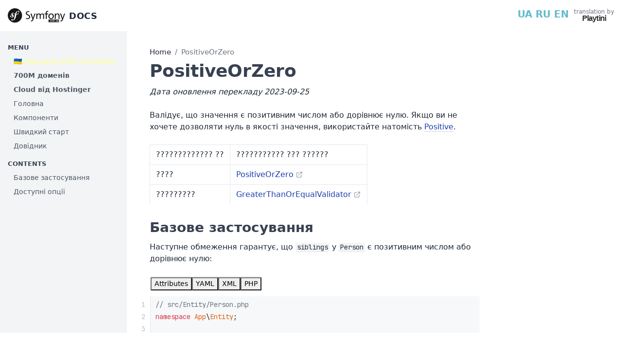

--- FILE ---
content_type: text/html; charset=UTF-8
request_url: https://symfony.com.ua/doc/current/reference/constraints/PositiveOrZero.html
body_size: 7304
content:
<!DOCTYPE html PUBLIC "-//W3C//DTD XHTML 1.0 Transitional//EN" "http://www.w3.org/TR/xhtml1/DTD/xhtml1-transitional.dtd">
<html xmlns="http://www.w3.org/1999/xhtml">
<head>
    <meta http-equiv="X-UA-Compatible" content="IE=Edge" />
    <meta http-equiv="Content-Type" content="text/html; charset=utf-8" />
    <title>PositiveOrZero | Symfony </title>
    <link rel="alternate" href="https://symfony.com.ua/doc/current/reference/constraints/PositiveOrZero.html" hreflang="uk" />
    <link rel="alternate" href="https://ru.symfony.com.ua/doc/current/reference/constraints/PositiveOrZero.html" hreflang="ru-ua" />
    <link rel="alternate" href="https://symfony.ru/doc/current/reference/constraints/PositiveOrZero.html" hreflang="ru-ru" />
    <link rel="alternate" href="https://symfony.com/doc/current/reference/constraints/PositiveOrZero.html" hreflang="en-us" />
    <link href="https://fonts.googleapis.com/css2?family=JetBrains+Mono&display=swap" rel="stylesheet">

    <script type="text/javascript">
        var DOCUMENTATION_OPTIONS = {
            URL_ROOT: document.getElementById("documentation_options").getAttribute('data-url_root'),
            VERSION: '',
            LANGUAGE: 'None',
            COLLAPSE_INDEX: false,
            FILE_SUFFIX: '.html',
            HAS_SOURCE: true,
            SOURCELINK_SUFFIX: '.txt',
            NAVIGATION_WITH_KEYS: false,
        };
    </script>

    <meta name="viewport" content="width=device-width, initial-scale=1.0">

    <link rel="stylesheet" href="/_assets/app.css?v=8d6d457a0820d7c245bddae16bfd4c75">
    <link rel="stylesheet" href="/_assets/build.css?v=1.7bbe3bbd.css">
    <link rel="stylesheet" href="/_assets/doc.css?v=doc.3942922d.css">
    <script type="text/javascript" src="/_assets/manifest.js?v=d41d8cd98f00b204e980"></script>
    <script type="text/javascript" src="/_assets/app.js?v=900984040c7cb4dca514"></script>
    <script type="text/javascript" src="/_assets/doc.js?v=11111111111111111112"></script>
    <style>
        .header__top .container {
            overflow: hidden;
            padding-top: 10px;
            padding-bottom: 10px;
        }
        .header__top .header__logo {
            float: left;
        }
        .header__top .header__support {
            float: right;
        }

        .highlight .k, .highlight .gh, .highlight .gp,
        .highlight .gu, .highlight .kc, .highlight .kd,
        .highlight .kn, .highlight .kr, .highlight .nc,
        .highlight .nd, .highlight .ni, .highlight .nl,
        .highlight .nn, .highlight .nt, .highlight .ow,
        .highlight .se { font-weight: normal; }

        .highlight .c, .highlight .cm, .highlight .c1,
        .highlight .sd, .highlight .si { font-style: normal; }

        .doc { background: none; }
        #demo-warning {
            border: 3px dashed #c00;
            padding: 10px;
            margin-bottom: 30px;
        }
        #demo-warning h4 { font-size: 1.7em;font-weight: bold; }
        #demo-warning p { margin-bottom: 0; }
    </style>
</head>
<body class="" data-doc-book="symfony" data-doc-page="">
<script>
    function setSymfonyWebsiteColorScheme () {
        const selectedColorScheme = localStorage.getItem('colorScheme') || 'sync';
        const resolvedColorScheme = 'sync' === selectedColorScheme
            ? matchMedia('(prefers-color-scheme: dark)').matches ? 'dark' : 'light'
            : selectedColorScheme;

        document.body.classList.remove('light-theme', 'dark-theme');
        document.body.classList.add('light' === resolvedColorScheme ? 'light-theme' : 'dark-theme');
        localStorage.setItem('colorScheme', selectedColorScheme);
        document.body.style.colorScheme = resolvedColorScheme;
    }

    setSymfonyWebsiteColorScheme();
    window.matchMedia('(prefers-color-scheme: dark)').addEventListener('change', function (e) {
        setSymfonyWebsiteColorScheme();
    });

    document.body.classList.add(
        (navigator.appVersion.indexOf('Win') !== -1) ? 'windows' : (navigator.appVersion.indexOf('Mac') !== -1) ? 'macos' : 'linux'
    );
</script>

<div class="doc-page-container">
    <div class="doc-header-container">
        <div class="doc-header-top">
            <div class="doc-header-logo-search">
                <a class="doc-header-logo" href="/doc/current/index.html">
                    <img loading="eager" height="30" src="/_images/header-logo.svg" alt="Symfony" />
                    <span>Docs</span>
                </a>

            </div>
            <div class="highlight">
                <div class="hidden-xs" style="margin-right: 10px; font-size: 20px; color: #66bcc9; font-weight: bold">
                    <a href="https://symfony.com.ua/doc/current/reference/constraints/PositiveOrZero.html" title="Ukrainian">UA</a>
                    <a href="https://symfony.ru/doc/current/reference/constraints/PositiveOrZero.html" title="Russian" style="display: none">RU</a>
                    <a href="https://ru.symfony.com.ua/doc/current/reference/constraints/PositiveOrZero.html" title="Russian">RU</a>
                    <a href="https://symfony.com/doc/current/reference/constraints/PositiveOrZero.html" title="English">EN</a>
                </div>
                <div class="sensiolabs-sponsor hidden-xs">
                    <span class="sponsored-by text-muted text-small block">translation by</span>
                    <a class="logo-sensiolabs" target="_blank" rel="external" href="https://playtini.ua" title="Playtini">
                        Playtini
                    </a>
                </div>
            </div>
        </div>

            </div>

    <div class="doc-body-container">
        <aside class="doc-sidebar-container">
            <div class="doc-sidebar-inner-container">
                <div class="doc-sidebar-menu ">
                    <ul class="list_submenu list-unstyled">
                        <li class="section-title">Menu</li>

                                                    <li class="lang-uk"><a href="https://playtini.ua/job/php-dev" style="font-weight:bold; color: #ffa" onclick="trackOutboundLink('/job', 'https://playtini.ua/job/php-dev');">🇺🇦 Вакансія PHP в Playtini</a></li>
                            <li class="lang-uk"><a href="https://xai.gifts/" style="font-weight:bold;" onclick="trackOutboundLink('/job', 'https://xai.gifts/?utm_campaign=symfonyua');">700М доменів</a></li>
                            <li class="lang-uk"><a href="https://xai.gifts/hosting" style="font-weight:bold;" onclick="trackOutboundLink('/job', 'https://xai.gifts/hosting?utm_campaign=symfonyua');">Cloud від Hostinger</a></li>
                            <li class="lang-uk"><a href="/doc/current/index.html">Головна</a></li>
                            <li class="lang-uk"><a href="/doc/current/components/index.html">Компоненти</a></li>
                            <li class="lang-uk"><a href="/doc/current/quick_tour/index.html">Швидкий старт</a></li>
                            <li class="lang-uk"><a href="/doc/current/reference/index.html">Довідник</a></li>
                        
                        <li class="section-title">Contents</li>

                                                                                    <li>
                                    <a href="/doc/current/reference/constraints/PositiveOrZero.html#bazove-zastosuvanna" class="reference internal">Базове застосування</a>
                                </li>
                                                                                                                <li>
                                    <a href="/doc/current/reference/constraints/PositiveOrZero.html#dostupni-opcii" class="reference internal">Доступні опції</a>
                                </li>
                                                                        </ul>
                </div>
            </div>
        </aside>

        <article class="doc-content-container">
            <div class="doc-content-inner-container">
                <div class="doc-content-inner-inner-container">
                    <div class="doc-content">
                        <main class="doc-content-contents">
                            <nav class="breadcrumb-nav" aria-label="breadcrumb">
                                <ol class="breadcrumb">
                                    <li class="breadcrumb-item ">
                                        <a href="/">Home</a>
                                    </li>
                                    <li class="breadcrumb-item active">
                                        <a href="">PositiveOrZero</a>
                                    </li>
                                </ol>
                            </nav>



                            <section class="ui-prose ">
                                <article class="prose">
                                    <h1 class="prose-title">PositiveOrZero</h1>

                                    
                                    
                                    
                                    <div class="section">
            <p><em>Дата оновлення перекладу 2023-09-25</em></p>
<div class="section">
<h1 id="positiveorzero"><a class="headerlink" href="#positiveorzero" title="Permalink to this headline">PositiveOrZero</a></h1>
<p>Валідує, що значення є позитивним числом або дорівнює нулю. Якщо ви не хочете
дозволяти нуль в якості значення, використайте натомість <a href="Positive.html" class="reference internal">Positive</a>.</p>
<div class="table-wrapper">
<table>
        <tbody>
                    <tr>
                                    <td>????????????? ??</td>
                                    <td>??????????? ??? ?????? </td>
                            </tr>
                    <tr>
                                    <td>????</td>
                                    <td><a href="https://github.com/symfony/symfony/blob/6.0/src/Symfony/Component/Validator/Constraints/PositiveOrZero.php" class="reference external" title="Symfony\Component\Validator\Constraints\PositiveOrZero" rel="external noopener noreferrer" target="_blank">PositiveOrZero</a></td>
                            </tr>
                    <tr>
                                    <td>?????????</td>
                                    <td><a href="https://github.com/symfony/symfony/blob/6.0/src/Symfony/Component/Validator/Constraints/GreaterThanOrEqualValidator.php" class="reference external" title="Symfony\Component\Validator\Constraints\GreaterThanOrEqualValidator" rel="external noopener noreferrer" target="_blank">GreaterThanOrEqualValidator</a></td>
                            </tr>
            </tbody>
</table>
</div>
<div class="section">
<h2 id="bazove-zastosuvanna"><a class="headerlink" href="#bazove-zastosuvanna" title="Permalink to this headline">Базове застосування</a></h2>
<p>Наступне обмеження гарантує, що <code translate="no" class="notranslate">siblings</code> у <code translate="no" class="notranslate">Person</code> є позитивним числом або
дорівнює нулю:</p>
<div class="configuration-block">
    <div role="tablist" aria-label="Configuration formats" class="configuration-tabs configuration-tabs-length-4">
                    <button role="tab" type="button" data-language="php-attributes" aria-controls="configuration-block-tabpanel-687158cfa4ba607559f93951f314ae06dcb0441f" aria-selected="true" data-active="true">
                <span>Attributes</span>
            </button>
                    <button role="tab" type="button" data-language="yaml" aria-controls="configuration-block-tabpanel-9702cea3ab540d119e015ae7b691511b10a3add7" aria-selected="false" tabindex="-1">
                <span>YAML</span>
            </button>
                    <button role="tab" type="button" data-language="xml" aria-controls="configuration-block-tabpanel-b098e33231ebda4cf8e548624d6af857218081ad" aria-selected="false" tabindex="-1">
                <span>XML</span>
            </button>
                    <button role="tab" type="button" data-language="php" aria-controls="configuration-block-tabpanel-76aa23c76c84876920b390695133e8d423417145" aria-selected="false" tabindex="-1">
                <span>PHP</span>
            </button>
            </div>

            <div role="tabpanel" id="configuration-block-tabpanel-687158cfa4ba607559f93951f314ae06dcb0441f" aria-label="Attributes" class="configuration-codeblock" data-language="php-attributes" style>
            <div translate="no" data-loc="10" class="notranslate codeblock codeblock-length-md codeblock-php-attributes codeblock-php">
        <div class="codeblock-scroll">
        <pre class="codeblock-lines">1
2
3
4
5
6
7
8
9
10</pre>
        <pre class="codeblock-code"><code><span class="hljs-comment">// src/Entity/Person.php</span>
<span class="hljs-keyword">namespace</span> <span class="hljs-title">App</span>\<span class="hljs-title">Entity</span>;

<span class="hljs-keyword">use</span> <span class="hljs-title">Symfony</span>\<span class="hljs-title">Component</span>\<span class="hljs-title">Validator</span>\<span class="hljs-title">Constraints</span> <span class="hljs-title">as</span> <span class="hljs-title">Assert</span>;

<span class="hljs-class"><span class="hljs-keyword">class</span> <span class="hljs-title">Person</span>
</span>{
    <span class="hljs-meta">#[Assert\PositiveOrZero]</span>
    <span class="hljs-keyword">protected</span> int <span class="hljs-variable"><span class="hljs-variable-other-marker">$</span>siblings</span>;
}</code></pre>
    </div>
</div>
        </div>
            <div role="tabpanel" id="configuration-block-tabpanel-9702cea3ab540d119e015ae7b691511b10a3add7" aria-label="YAML" class="configuration-codeblock" data-language="yaml" style="display: none">
            <div translate="no" data-loc="5" class="notranslate codeblock codeblock-length-sm codeblock-yaml">
        <div class="codeblock-scroll">
        <pre class="codeblock-lines">1
2
3
4
5</pre>
        <pre class="codeblock-code"><code><span class="hljs-comment"># config/validator/validation.yaml</span>
<span class="hljs-string">App\Entity\Person:</span>
    <span class="hljs-attr">properties:</span>
        <span class="hljs-attr">siblings:</span>
            <span class="hljs-bullet">-</span> <span class="hljs-attr">PositiveOrZero:</span> <span class="hljs-string">~</span></code></pre>
    </div>
</div>
        </div>
            <div role="tabpanel" id="configuration-block-tabpanel-b098e33231ebda4cf8e548624d6af857218081ad" aria-label="XML" class="configuration-codeblock" data-language="xml" style="display: none">
            <div translate="no" data-loc="12" class="notranslate codeblock codeblock-length-md codeblock-xml">
        <div class="codeblock-scroll">
        <pre class="codeblock-lines">1
2
3
4
5
6
7
8
9
10
11
12</pre>
        <pre class="codeblock-code"><code><span class="hljs-comment">&lt;!-- config/validator/validation.xml --&gt;</span>
<span class="hljs-meta">&lt;?xml version="1.0" encoding="UTF-8" ?&gt;</span>
<span class="hljs-tag">&lt;<span class="hljs-name">constraint-mapping</span> <span class="hljs-attr">xmlns</span>=<span class="hljs-string">"http://symfony.com/schema/dic/constraint-mapping"</span>
    <span class="hljs-attr">xmlns:xsi</span>=<span class="hljs-string">"http://www.w3.org/2001/XMLSchema-instance"</span>
    <span class="hljs-attr">xsi:schemaLocation</span>=<span class="hljs-string">"http://symfony.com/schema/dic/constraint-mapping https://symfony.com/schema/dic/constraint-mapping/constraint-mapping-1.0.xsd"</span>&gt;</span>

    <span class="hljs-tag">&lt;<span class="hljs-name">class</span> <span class="hljs-attr">name</span>=<span class="hljs-string">"App\Entity\Person"</span>&gt;</span>
        <span class="hljs-tag">&lt;<span class="hljs-name">property</span> <span class="hljs-attr">name</span>=<span class="hljs-string">"siblings"</span>&gt;</span>
            <span class="hljs-tag">&lt;<span class="hljs-name">constraint</span> <span class="hljs-attr">name</span>=<span class="hljs-string">"PositiveOrZero"</span>&gt;</span><span class="hljs-tag">&lt;/<span class="hljs-name">constraint</span>&gt;</span>
        <span class="hljs-tag">&lt;/<span class="hljs-name">property</span>&gt;</span>
    <span class="hljs-tag">&lt;/<span class="hljs-name">class</span>&gt;</span>
<span class="hljs-tag">&lt;/<span class="hljs-name">constraint-mapping</span>&gt;</span></code></pre>
    </div>
</div>
        </div>
            <div role="tabpanel" id="configuration-block-tabpanel-76aa23c76c84876920b390695133e8d423417145" aria-label="PHP" class="configuration-codeblock" data-language="php" style="display: none">
            <div translate="no" data-loc="15" class="notranslate codeblock codeblock-length-md codeblock-php">
        <div class="codeblock-scroll">
        <pre class="codeblock-lines">1
2
3
4
5
6
7
8
9
10
11
12
13
14
15</pre>
        <pre class="codeblock-code"><code><span class="hljs-comment">// src/Entity/Person.php</span>
<span class="hljs-keyword">namespace</span> <span class="hljs-title">App</span>\<span class="hljs-title">Entity</span>;

<span class="hljs-keyword">use</span> <span class="hljs-title">Symfony</span>\<span class="hljs-title">Component</span>\<span class="hljs-title">Validator</span>\<span class="hljs-title">Constraints</span> <span class="hljs-title">as</span> <span class="hljs-title">Assert</span>;
<span class="hljs-keyword">use</span> <span class="hljs-title">Symfony</span>\<span class="hljs-title">Component</span>\<span class="hljs-title">Validator</span>\<span class="hljs-title">Mapping</span>\<span class="hljs-title">ClassMetadata</span>;

<span class="hljs-class"><span class="hljs-keyword">class</span> <span class="hljs-title">Person</span>
</span>{
    <span class="hljs-comment">// ...</span>

    <span class="hljs-keyword">public</span> <span class="hljs-keyword">static</span> <span class="hljs-function"><span class="hljs-keyword">function</span> <span class="hljs-title">loadValidatorMetadata</span><span class="hljs-params">(ClassMetadata <span class="hljs-variable"><span class="hljs-variable-other-marker">$</span>metadata</span>)</span>: <span class="hljs-title">void</span>
    </span>{
        <span class="hljs-variable"><span class="hljs-variable-other-marker">$</span>metadata</span><span class="hljs-operator">-&gt;</span>addPropertyConstraint(<span class="hljs-string">'siblings'</span>, <span class="hljs-keyword">new</span> Assert\PositiveOrZero());
    }
}</code></pre>
    </div>
</div>
        </div>
    </div>
</div>
<div class="section">
<h2 id="dostupni-opcii"><a class="headerlink" href="#dostupni-opcii" title="Permalink to this headline">Доступні опції</a></h2>
<p><em>Дата оновлення перекладу 2023-09-24</em></p>
<div class="section">
<h3 id="groups"><a class="headerlink" href="#groups" title="Permalink to this headline"><code translate="no" class="notranslate">groups</code></a></h3>
<p><strong>тип</strong>: <code translate="no" class="notranslate">array</code> | <code translate="no" class="notranslate">string</code> <strong>за замовчуванням</strong>: <code translate="no" class="notranslate">null</code></p>
<p>Визначає групу або групи валідації обмеження. Прочитайте більше про
<a href="../../validation/groups.html" class="reference internal">групи валідації</a>.</p>
</div>
<div class="section">
<h3 id="message"><a class="headerlink" href="#message" title="Permalink to this headline"><code translate="no" class="notranslate">message</code></a></h3>
<p><strong>тип</strong>: <code translate="no" class="notranslate">string</code> <strong>за замовчуванням</strong>: <code translate="no" class="notranslate">Це значення має бути або позитивним, або нулем.</code></p>
<p>Повідомлення за замовчуванням відображуване, якщо значення не більше за або не дорівнює
нулю.</p>
<p>Ви можете використати наступні параметри у цьому повідомленні:</p>
<div class="table-wrapper">
<table>
            <thead>
                            <tr>
                                            <th>????????</th>
                                            <th>????</th>
                                    </tr>
                    </thead>
        <tbody>
                    <tr>
                                    <td><code translate="no" class="notranslate">{{ compared_value }}</code></td>
                                    <td>?????? ????</td>
                            </tr>
                    <tr>
                                    <td><code translate="no" class="notranslate">{{ compared_value_type }}</code></td>
                                    <td>?????????? ??? ????????</td>
                            </tr>
                    <tr>
                                    <td><code translate="no" class="notranslate">{{ value }}</code></td>
                                    <td>??????? (?????????) ????????</td>
                            </tr>
            </tbody>
</table>
</div>
<p><em>Дата оновлення перекладу 2025-07-27</em></p>
</div>
<div class="section">
<h3 id="payload"><a class="headerlink" href="#payload" title="Permalink to this headline"><code translate="no" class="notranslate">payload</code></a></h3>
<p><strong>тип</strong>: <code translate="no" class="notranslate">mixed</code> <strong>за замовчуванням</strong>: <code translate="no" class="notranslate">null</code></p>
<p>Ця опція може бути використана, щоб додати довільні дані, специфічні для домену, до
обмеження. Сконфігуроване корисне навантаження не використовується компонентом Validator,
але його обробка повністю залежить від вас.</p>
<p>Наприклад, ви можете захотіти використати <a href="../../validation/severity.html" class="reference internal">декілька рівнів помилок</a>,
щоб представити неуспішні обмеження по-різному у фронтенді, залежно від серйозності
помилки.</p>
</div>
</div>
</div>

    </div>


                                </article>
                            </section>
                        </main>

                        <div class="doc-content-embedded-sidebar">

                            
                        </div>
                    </div>

                    <footer>
                        <div class="footer-content">
                            <section class="footer-top-wrapper">
                                <div class="page-container">
                                    <div class="footer-bottom">
                                        <p>
                                            <b><a style="color:#66BCC9FF" href="https://symfony.com">Symfony</a></b> is a trademark of Symfony SAS. Переклад - <b><a style="color:#66BCC9FF" href="https://playtini.ua">Playtini</a></b>.
                                            <a style="color:#66BCC9FF" href="https://symfony.com.ua/doc/current/reference/constraints/PositiveOrZero.html" title="Ukrainian">UA</a>
                                            <a style="color:#66BCC9FF; display: none" href="https://symfony.ru/doc/current/reference/constraints/PositiveOrZero.html" title="Russian">RU</a>
                                            <a style="color:#66BCC9FF" href="https://ru.symfony.com.ua/doc/current/reference/constraints/PositiveOrZero.html" title="Russian">RU</a>
                                            <a style="color:#66BCC9FF" href="https://symfony.com/doc/current/reference/constraints/PositiveOrZero.html" title="English">EN</a>
                                        </p>
                                    </div>
                                </div>
                            </section>

                            <section class="footer-bottom-wrapper">
                                <div class="page-container">
                                    <div class="footer-bottom">

                                        <div class="theme">
                                            <form>
                                                <label for="color-scheme-switcher">
                                                    <i class="icon"><svg xmlns="http://www.w3.org/2000/svg" width="16" height="16" viewBox="0 0 512 512"><path d="M8 256c0 136.966 111.033 248 248 248s248-111.034 248-248S392.966 8 256 8 8 119.033 8 256zm248 184V72c101.705 0 184 82.311 184 184 0 101.705-82.311 184-184 184z"/></svg>
                                                    </i>
                                                </label>
                                                <select id="color-scheme-switcher">
                                                    <option value="light">Light mode</option>
                                                    <option value="dark">Dark mode</option>
                                                    <option value="sync" selected>Sync with system</option>
                                                </select>
                                            </form>
                                        </div>
                                        <script async>
                                            const colorSchemeSwitcher = document.getElementById('color-scheme-switcher');
                                            const currentScheme = localStorage.getItem('colorScheme');

                                            colorSchemeSwitcher.value = currentScheme;
                                            colorSchemeSwitcher.addEventListener('change', function () {
                                                const selectedColorScheme = colorSchemeSwitcher.value;
                                                let resolvedColorScheme = selectedColorScheme;
                                                if ('sync' === resolvedColorScheme) {
                                                    resolvedColorScheme = matchMedia('(prefers-color-scheme: dark)').matches ? 'dark' : 'light';
                                                }

                                                document.body.classList.remove('light-theme', 'dark-theme');
                                                document.body.classList.add('light' === resolvedColorScheme ? 'light-theme' : 'dark-theme');
                                                localStorage.setItem('colorScheme', selectedColorScheme);
                                                document.body.style.colorScheme = resolvedColorScheme;
                                            });
                                        </script>
                                    </div>
                                </div>
                            </section>
                        </div>
                    </footer>

                </div>
            </div>
        </article>
    </div>
</div>

    <script async src="https://www.googletagmanager.com/gtag/js?id=G-L6TL2ZSSBS"></script>
    <script>
        window.dataLayer = window.dataLayer || [];
        function gtag(){dataLayer.push(arguments);}
        gtag('js', new Date());

        gtag('config', 'G-L6TL2ZSSBS');
    </script>
    <script type="text/javascript">
        window.trackOutboundLink = function(page, url) {
            gtag('event', 'page_view', {
                page_location: url,
                page_title: page
            });
        }
    </script>
    <!-- Facebook Pixel Code -->
    <script type="text/javascript">
        !function(f,b,e,v,n,t,s)
        {if(f.fbq)return;n=f.fbq=function(){n.callMethod?
            n.callMethod.apply(n,arguments):n.queue.push(arguments)};
            if(!f._fbq)f._fbq=n;n.push=n;n.loaded=!0;n.version='2.0';
            n.queue=[];t=b.createElement(e);t.async=!0;
            t.src=v;s=b.getElementsByTagName(e)[0];
            s.parentNode.insertBefore(t,s)}(window, document,'script',
            'https://connect.facebook.net/en_US/fbevents.js');
        fbq('init', '250281335689441');
        fbq('track', 'PageView');
    </script>
    <img height="1" width="1" style="display:none" src="https://www.facebook.com/tr?id=250281335689441&ev=PageView&noscript=1" alt="" />
    <!-- End Facebook Pixel Code -->

</body>
</html>


--- FILE ---
content_type: application/javascript
request_url: https://symfony.com.ua/_assets/manifest.js?v=d41d8cd98f00b204e980
body_size: 1609
content:
!function(e){function n(r){if(t[r])return t[r].exports;var o=t[r]={i:r,l:!1,exports:{}};return e[r].call(o.exports,o,o.exports,n),o.l=!0,o.exports}var r=window.webpackJsonp;window.webpackJsonp=function(t,c,a){for(var f,u,i,b=0,d=[];b<t.length;b++)u=t[b],o[u]&&d.push(o[u][0]),o[u]=0;for(f in c)Object.prototype.hasOwnProperty.call(c,f)&&(e[f]=c[f]);for(r&&r(t,c,a);d.length;)d.shift()();if(a)for(b=0;b<a.length;b++)i=n(n.s=a[b]);return i};var t={},o={13:0};n.e=function(e){function r(){f.onerror=f.onload=null,clearTimeout(u);var n=o[e];0!==n&&(n&&n[1](new Error("Loading chunk "+e+" failed.")),o[e]=void 0)}var t=o[e];if(0===t)return new Promise(function(e){e()});if(t)return t[2];var c=new Promise(function(n,r){t=o[e]=[n,r]});t[2]=c;var a=document.getElementsByTagName("head")[0],f=document.createElement("script");f.type="text/javascript",f.charset="utf-8",f.async=!0,f.timeout=12e4,n.nc&&f.setAttribute("nonce",n.nc),f.src=n.p+""+e+"."+{0:"23f432eeedd2b6bf83d9",1:"186f0164c91539f7cb94",2:"900984040c7cb4dca514",3:"46e962beabbf1f49ec80",4:"8b1687fe8bd469a92c1b",5:"cd329265f679173f3526",6:"42e36f871adaa1f9228e",7:"6c1e22e88401c1f21b7e",8:"26be07adb5d4656bd1c6",9:"cab2cb3bb67201c6f85e",10:"561ca051044f05848830",11:"bcba1a2c503db7fa571e",12:"c8dea92dfe91c5b56e4c"}[e]+".js";var u=setTimeout(r,12e4);return f.onerror=f.onload=r,a.appendChild(f),c},n.m=e,n.c=t,n.d=function(e,r,t){n.o(e,r)||Object.defineProperty(e,r,{configurable:!1,enumerable:!0,get:t})},n.n=function(e){var r=e&&e.__esModule?function(){return e.default}:function(){return e};return n.d(r,"a",r),r},n.o=function(e,n){return Object.prototype.hasOwnProperty.call(e,n)},n.p="/build/",n.oe=function(e){throw console.error(e),e}}([]);